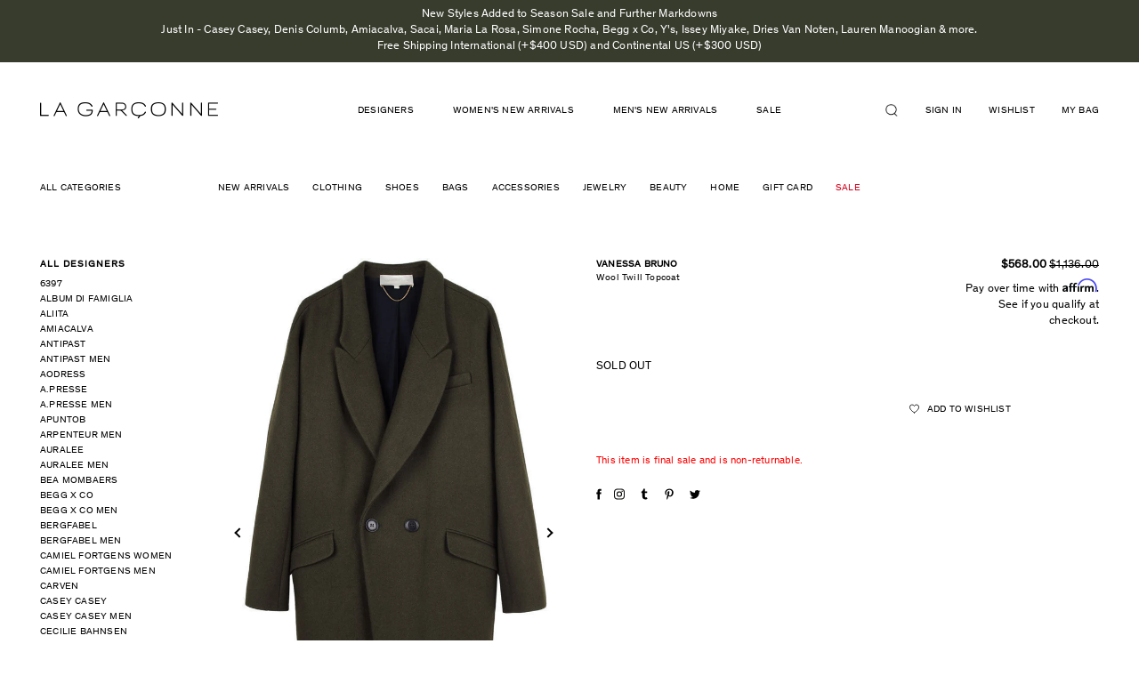

--- FILE ---
content_type: text/javascript; charset=utf-8
request_url: https://lagarconne.com/products/vb050pf10-vanessa-bruno-wool-twill-topcoat.js
body_size: 743
content:
{"id":8514162066,"title":"Wool Twill Topcoat","handle":"vb050pf10-vanessa-bruno-wool-twill-topcoat","description":"","published_at":"2024-09-16T05:06:39-04:00","created_at":"2016-11-24T09:06:17-05:00","vendor":"Vanessa Bruno","type":"Fashion","tags":["ARCHIVED","F10","FINAL_SALE","MARCHPROMO","NLPROMO","sale","Vanessa Bruno"],"price":56800,"price_min":56800,"price_max":56800,"available":false,"price_varies":false,"compare_at_price":113600,"compare_at_price_min":113600,"compare_at_price_max":113600,"compare_at_price_varies":false,"variants":[{"id":28279045650,"title":"40 \/ US 8","option1":"40 \/ US 8","option2":null,"option3":null,"sku":"VB050PF10_40","requires_shipping":true,"taxable":true,"featured_image":null,"available":false,"name":"Wool Twill Topcoat - 40 \/ US 8","public_title":"40 \/ US 8","options":["40 \/ US 8"],"price":56800,"weight":454,"compare_at_price":113600,"inventory_quantity":0,"inventory_management":"shopify","inventory_policy":"deny","barcode":"2345650","quantity_rule":{"min":1,"max":null,"increment":1},"quantity_price_breaks":[],"requires_selling_plan":false,"selling_plan_allocations":[]},{"id":32427015442,"title":"38 \/ US 6","option1":"38 \/ US 6","option2":null,"option3":null,"sku":"VB050PF10_38","requires_shipping":true,"taxable":true,"featured_image":null,"available":false,"name":"Wool Twill Topcoat - 38 \/ US 6","public_title":"38 \/ US 6","options":["38 \/ US 6"],"price":56800,"weight":454,"compare_at_price":113600,"inventory_quantity":0,"inventory_management":"shopify","inventory_policy":"deny","barcode":"2345714","quantity_rule":{"min":1,"max":null,"increment":1},"quantity_price_breaks":[],"requires_selling_plan":false,"selling_plan_allocations":[]},{"id":32427015506,"title":"36 \/ US 4","option1":"36 \/ US 4","option2":null,"option3":null,"sku":"VB050PF10_36","requires_shipping":true,"taxable":true,"featured_image":null,"available":false,"name":"Wool Twill Topcoat - 36 \/ US 4","public_title":"36 \/ US 4","options":["36 \/ US 4"],"price":56800,"weight":454,"compare_at_price":113600,"inventory_quantity":0,"inventory_management":"shopify","inventory_policy":"deny","barcode":"2345778","quantity_rule":{"min":1,"max":null,"increment":1},"quantity_price_breaks":[],"requires_selling_plan":false,"selling_plan_allocations":[]}],"images":["\/\/cdn.shopify.com\/s\/files\/1\/1529\/2883\/products\/VanessaBrunoWoolTwillTopcoat_186503_303229b7-ff31-40eb-9f22-d0ee4b005a9a.jpg?v=1491062761","\/\/cdn.shopify.com\/s\/files\/1\/1529\/2883\/products\/VanessaBrunoWoolTwillTopcoat_186507_61734973-51c7-470c-836c-1ee8d022631a.jpg?v=1491062761","\/\/cdn.shopify.com\/s\/files\/1\/1529\/2883\/products\/VanessaBrunoWoolTwillTopcoat_186509_85818741-dfc4-4808-a210-82e7cfddacbf.jpg?v=1491062761","\/\/cdn.shopify.com\/s\/files\/1\/1529\/2883\/products\/VanessaBrunoWoolTwillTopcoat_186513_21d8c949-fa68-4727-b5c8-a3c7702a08bc.jpg?v=1491062761","\/\/cdn.shopify.com\/s\/files\/1\/1529\/2883\/products\/VanessaBrunoWoolTwillTopcoat_186517_5ef42661-bef4-458f-8c58-ba1c7d1ddb68.jpg?v=1491062761"],"featured_image":"\/\/cdn.shopify.com\/s\/files\/1\/1529\/2883\/products\/VanessaBrunoWoolTwillTopcoat_186503_303229b7-ff31-40eb-9f22-d0ee4b005a9a.jpg?v=1491062761","options":[{"name":"Size","position":1,"values":["40 \/ US 8","38 \/ US 6","36 \/ US 4"]}],"url":"\/products\/vb050pf10-vanessa-bruno-wool-twill-topcoat","media":[{"alt":null,"id":107848237127,"position":1,"preview_image":{"aspect_ratio":0.7,"height":1158,"width":811,"src":"https:\/\/cdn.shopify.com\/s\/files\/1\/1529\/2883\/products\/VanessaBrunoWoolTwillTopcoat_186503_303229b7-ff31-40eb-9f22-d0ee4b005a9a.jpg?v=1491062761"},"aspect_ratio":0.7,"height":1158,"media_type":"image","src":"https:\/\/cdn.shopify.com\/s\/files\/1\/1529\/2883\/products\/VanessaBrunoWoolTwillTopcoat_186503_303229b7-ff31-40eb-9f22-d0ee4b005a9a.jpg?v=1491062761","width":811},{"alt":null,"id":107848269895,"position":2,"preview_image":{"aspect_ratio":0.7,"height":1158,"width":811,"src":"https:\/\/cdn.shopify.com\/s\/files\/1\/1529\/2883\/products\/VanessaBrunoWoolTwillTopcoat_186507_61734973-51c7-470c-836c-1ee8d022631a.jpg?v=1491062761"},"aspect_ratio":0.7,"height":1158,"media_type":"image","src":"https:\/\/cdn.shopify.com\/s\/files\/1\/1529\/2883\/products\/VanessaBrunoWoolTwillTopcoat_186507_61734973-51c7-470c-836c-1ee8d022631a.jpg?v=1491062761","width":811},{"alt":null,"id":107848302663,"position":3,"preview_image":{"aspect_ratio":0.7,"height":1158,"width":811,"src":"https:\/\/cdn.shopify.com\/s\/files\/1\/1529\/2883\/products\/VanessaBrunoWoolTwillTopcoat_186509_85818741-dfc4-4808-a210-82e7cfddacbf.jpg?v=1491062761"},"aspect_ratio":0.7,"height":1158,"media_type":"image","src":"https:\/\/cdn.shopify.com\/s\/files\/1\/1529\/2883\/products\/VanessaBrunoWoolTwillTopcoat_186509_85818741-dfc4-4808-a210-82e7cfddacbf.jpg?v=1491062761","width":811},{"alt":null,"id":107848335431,"position":4,"preview_image":{"aspect_ratio":0.7,"height":1158,"width":811,"src":"https:\/\/cdn.shopify.com\/s\/files\/1\/1529\/2883\/products\/VanessaBrunoWoolTwillTopcoat_186513_21d8c949-fa68-4727-b5c8-a3c7702a08bc.jpg?v=1491062761"},"aspect_ratio":0.7,"height":1158,"media_type":"image","src":"https:\/\/cdn.shopify.com\/s\/files\/1\/1529\/2883\/products\/VanessaBrunoWoolTwillTopcoat_186513_21d8c949-fa68-4727-b5c8-a3c7702a08bc.jpg?v=1491062761","width":811},{"alt":null,"id":107848368199,"position":5,"preview_image":{"aspect_ratio":0.7,"height":1158,"width":811,"src":"https:\/\/cdn.shopify.com\/s\/files\/1\/1529\/2883\/products\/VanessaBrunoWoolTwillTopcoat_186517_5ef42661-bef4-458f-8c58-ba1c7d1ddb68.jpg?v=1491062761"},"aspect_ratio":0.7,"height":1158,"media_type":"image","src":"https:\/\/cdn.shopify.com\/s\/files\/1\/1529\/2883\/products\/VanessaBrunoWoolTwillTopcoat_186517_5ef42661-bef4-458f-8c58-ba1c7d1ddb68.jpg?v=1491062761","width":811}],"requires_selling_plan":false,"selling_plan_groups":[]}

--- FILE ---
content_type: text/javascript; charset=utf-8
request_url: https://lagarconne.com/products/vb050pf10-vanessa-bruno-wool-twill-topcoat.js
body_size: 760
content:
{"id":8514162066,"title":"Wool Twill Topcoat","handle":"vb050pf10-vanessa-bruno-wool-twill-topcoat","description":"","published_at":"2024-09-16T05:06:39-04:00","created_at":"2016-11-24T09:06:17-05:00","vendor":"Vanessa Bruno","type":"Fashion","tags":["ARCHIVED","F10","FINAL_SALE","MARCHPROMO","NLPROMO","sale","Vanessa Bruno"],"price":56800,"price_min":56800,"price_max":56800,"available":false,"price_varies":false,"compare_at_price":113600,"compare_at_price_min":113600,"compare_at_price_max":113600,"compare_at_price_varies":false,"variants":[{"id":28279045650,"title":"40 \/ US 8","option1":"40 \/ US 8","option2":null,"option3":null,"sku":"VB050PF10_40","requires_shipping":true,"taxable":true,"featured_image":null,"available":false,"name":"Wool Twill Topcoat - 40 \/ US 8","public_title":"40 \/ US 8","options":["40 \/ US 8"],"price":56800,"weight":454,"compare_at_price":113600,"inventory_quantity":0,"inventory_management":"shopify","inventory_policy":"deny","barcode":"2345650","quantity_rule":{"min":1,"max":null,"increment":1},"quantity_price_breaks":[],"requires_selling_plan":false,"selling_plan_allocations":[]},{"id":32427015442,"title":"38 \/ US 6","option1":"38 \/ US 6","option2":null,"option3":null,"sku":"VB050PF10_38","requires_shipping":true,"taxable":true,"featured_image":null,"available":false,"name":"Wool Twill Topcoat - 38 \/ US 6","public_title":"38 \/ US 6","options":["38 \/ US 6"],"price":56800,"weight":454,"compare_at_price":113600,"inventory_quantity":0,"inventory_management":"shopify","inventory_policy":"deny","barcode":"2345714","quantity_rule":{"min":1,"max":null,"increment":1},"quantity_price_breaks":[],"requires_selling_plan":false,"selling_plan_allocations":[]},{"id":32427015506,"title":"36 \/ US 4","option1":"36 \/ US 4","option2":null,"option3":null,"sku":"VB050PF10_36","requires_shipping":true,"taxable":true,"featured_image":null,"available":false,"name":"Wool Twill Topcoat - 36 \/ US 4","public_title":"36 \/ US 4","options":["36 \/ US 4"],"price":56800,"weight":454,"compare_at_price":113600,"inventory_quantity":0,"inventory_management":"shopify","inventory_policy":"deny","barcode":"2345778","quantity_rule":{"min":1,"max":null,"increment":1},"quantity_price_breaks":[],"requires_selling_plan":false,"selling_plan_allocations":[]}],"images":["\/\/cdn.shopify.com\/s\/files\/1\/1529\/2883\/products\/VanessaBrunoWoolTwillTopcoat_186503_303229b7-ff31-40eb-9f22-d0ee4b005a9a.jpg?v=1491062761","\/\/cdn.shopify.com\/s\/files\/1\/1529\/2883\/products\/VanessaBrunoWoolTwillTopcoat_186507_61734973-51c7-470c-836c-1ee8d022631a.jpg?v=1491062761","\/\/cdn.shopify.com\/s\/files\/1\/1529\/2883\/products\/VanessaBrunoWoolTwillTopcoat_186509_85818741-dfc4-4808-a210-82e7cfddacbf.jpg?v=1491062761","\/\/cdn.shopify.com\/s\/files\/1\/1529\/2883\/products\/VanessaBrunoWoolTwillTopcoat_186513_21d8c949-fa68-4727-b5c8-a3c7702a08bc.jpg?v=1491062761","\/\/cdn.shopify.com\/s\/files\/1\/1529\/2883\/products\/VanessaBrunoWoolTwillTopcoat_186517_5ef42661-bef4-458f-8c58-ba1c7d1ddb68.jpg?v=1491062761"],"featured_image":"\/\/cdn.shopify.com\/s\/files\/1\/1529\/2883\/products\/VanessaBrunoWoolTwillTopcoat_186503_303229b7-ff31-40eb-9f22-d0ee4b005a9a.jpg?v=1491062761","options":[{"name":"Size","position":1,"values":["40 \/ US 8","38 \/ US 6","36 \/ US 4"]}],"url":"\/products\/vb050pf10-vanessa-bruno-wool-twill-topcoat","media":[{"alt":null,"id":107848237127,"position":1,"preview_image":{"aspect_ratio":0.7,"height":1158,"width":811,"src":"https:\/\/cdn.shopify.com\/s\/files\/1\/1529\/2883\/products\/VanessaBrunoWoolTwillTopcoat_186503_303229b7-ff31-40eb-9f22-d0ee4b005a9a.jpg?v=1491062761"},"aspect_ratio":0.7,"height":1158,"media_type":"image","src":"https:\/\/cdn.shopify.com\/s\/files\/1\/1529\/2883\/products\/VanessaBrunoWoolTwillTopcoat_186503_303229b7-ff31-40eb-9f22-d0ee4b005a9a.jpg?v=1491062761","width":811},{"alt":null,"id":107848269895,"position":2,"preview_image":{"aspect_ratio":0.7,"height":1158,"width":811,"src":"https:\/\/cdn.shopify.com\/s\/files\/1\/1529\/2883\/products\/VanessaBrunoWoolTwillTopcoat_186507_61734973-51c7-470c-836c-1ee8d022631a.jpg?v=1491062761"},"aspect_ratio":0.7,"height":1158,"media_type":"image","src":"https:\/\/cdn.shopify.com\/s\/files\/1\/1529\/2883\/products\/VanessaBrunoWoolTwillTopcoat_186507_61734973-51c7-470c-836c-1ee8d022631a.jpg?v=1491062761","width":811},{"alt":null,"id":107848302663,"position":3,"preview_image":{"aspect_ratio":0.7,"height":1158,"width":811,"src":"https:\/\/cdn.shopify.com\/s\/files\/1\/1529\/2883\/products\/VanessaBrunoWoolTwillTopcoat_186509_85818741-dfc4-4808-a210-82e7cfddacbf.jpg?v=1491062761"},"aspect_ratio":0.7,"height":1158,"media_type":"image","src":"https:\/\/cdn.shopify.com\/s\/files\/1\/1529\/2883\/products\/VanessaBrunoWoolTwillTopcoat_186509_85818741-dfc4-4808-a210-82e7cfddacbf.jpg?v=1491062761","width":811},{"alt":null,"id":107848335431,"position":4,"preview_image":{"aspect_ratio":0.7,"height":1158,"width":811,"src":"https:\/\/cdn.shopify.com\/s\/files\/1\/1529\/2883\/products\/VanessaBrunoWoolTwillTopcoat_186513_21d8c949-fa68-4727-b5c8-a3c7702a08bc.jpg?v=1491062761"},"aspect_ratio":0.7,"height":1158,"media_type":"image","src":"https:\/\/cdn.shopify.com\/s\/files\/1\/1529\/2883\/products\/VanessaBrunoWoolTwillTopcoat_186513_21d8c949-fa68-4727-b5c8-a3c7702a08bc.jpg?v=1491062761","width":811},{"alt":null,"id":107848368199,"position":5,"preview_image":{"aspect_ratio":0.7,"height":1158,"width":811,"src":"https:\/\/cdn.shopify.com\/s\/files\/1\/1529\/2883\/products\/VanessaBrunoWoolTwillTopcoat_186517_5ef42661-bef4-458f-8c58-ba1c7d1ddb68.jpg?v=1491062761"},"aspect_ratio":0.7,"height":1158,"media_type":"image","src":"https:\/\/cdn.shopify.com\/s\/files\/1\/1529\/2883\/products\/VanessaBrunoWoolTwillTopcoat_186517_5ef42661-bef4-458f-8c58-ba1c7d1ddb68.jpg?v=1491062761","width":811}],"requires_selling_plan":false,"selling_plan_groups":[]}

--- FILE ---
content_type: text/javascript; charset=utf-8
request_url: https://lagarconne.com/products/vb050pf10-vanessa-bruno-wool-twill-topcoat.js
body_size: 151
content:
{"id":8514162066,"title":"Wool Twill Topcoat","handle":"vb050pf10-vanessa-bruno-wool-twill-topcoat","description":"","published_at":"2024-09-16T05:06:39-04:00","created_at":"2016-11-24T09:06:17-05:00","vendor":"Vanessa Bruno","type":"Fashion","tags":["ARCHIVED","F10","FINAL_SALE","MARCHPROMO","NLPROMO","sale","Vanessa Bruno"],"price":56800,"price_min":56800,"price_max":56800,"available":false,"price_varies":false,"compare_at_price":113600,"compare_at_price_min":113600,"compare_at_price_max":113600,"compare_at_price_varies":false,"variants":[{"id":28279045650,"title":"40 \/ US 8","option1":"40 \/ US 8","option2":null,"option3":null,"sku":"VB050PF10_40","requires_shipping":true,"taxable":true,"featured_image":null,"available":false,"name":"Wool Twill Topcoat - 40 \/ US 8","public_title":"40 \/ US 8","options":["40 \/ US 8"],"price":56800,"weight":454,"compare_at_price":113600,"inventory_quantity":0,"inventory_management":"shopify","inventory_policy":"deny","barcode":"2345650","quantity_rule":{"min":1,"max":null,"increment":1},"quantity_price_breaks":[],"requires_selling_plan":false,"selling_plan_allocations":[]},{"id":32427015442,"title":"38 \/ US 6","option1":"38 \/ US 6","option2":null,"option3":null,"sku":"VB050PF10_38","requires_shipping":true,"taxable":true,"featured_image":null,"available":false,"name":"Wool Twill Topcoat - 38 \/ US 6","public_title":"38 \/ US 6","options":["38 \/ US 6"],"price":56800,"weight":454,"compare_at_price":113600,"inventory_quantity":0,"inventory_management":"shopify","inventory_policy":"deny","barcode":"2345714","quantity_rule":{"min":1,"max":null,"increment":1},"quantity_price_breaks":[],"requires_selling_plan":false,"selling_plan_allocations":[]},{"id":32427015506,"title":"36 \/ US 4","option1":"36 \/ US 4","option2":null,"option3":null,"sku":"VB050PF10_36","requires_shipping":true,"taxable":true,"featured_image":null,"available":false,"name":"Wool Twill Topcoat - 36 \/ US 4","public_title":"36 \/ US 4","options":["36 \/ US 4"],"price":56800,"weight":454,"compare_at_price":113600,"inventory_quantity":0,"inventory_management":"shopify","inventory_policy":"deny","barcode":"2345778","quantity_rule":{"min":1,"max":null,"increment":1},"quantity_price_breaks":[],"requires_selling_plan":false,"selling_plan_allocations":[]}],"images":["\/\/cdn.shopify.com\/s\/files\/1\/1529\/2883\/products\/VanessaBrunoWoolTwillTopcoat_186503_303229b7-ff31-40eb-9f22-d0ee4b005a9a.jpg?v=1491062761","\/\/cdn.shopify.com\/s\/files\/1\/1529\/2883\/products\/VanessaBrunoWoolTwillTopcoat_186507_61734973-51c7-470c-836c-1ee8d022631a.jpg?v=1491062761","\/\/cdn.shopify.com\/s\/files\/1\/1529\/2883\/products\/VanessaBrunoWoolTwillTopcoat_186509_85818741-dfc4-4808-a210-82e7cfddacbf.jpg?v=1491062761","\/\/cdn.shopify.com\/s\/files\/1\/1529\/2883\/products\/VanessaBrunoWoolTwillTopcoat_186513_21d8c949-fa68-4727-b5c8-a3c7702a08bc.jpg?v=1491062761","\/\/cdn.shopify.com\/s\/files\/1\/1529\/2883\/products\/VanessaBrunoWoolTwillTopcoat_186517_5ef42661-bef4-458f-8c58-ba1c7d1ddb68.jpg?v=1491062761"],"featured_image":"\/\/cdn.shopify.com\/s\/files\/1\/1529\/2883\/products\/VanessaBrunoWoolTwillTopcoat_186503_303229b7-ff31-40eb-9f22-d0ee4b005a9a.jpg?v=1491062761","options":[{"name":"Size","position":1,"values":["40 \/ US 8","38 \/ US 6","36 \/ US 4"]}],"url":"\/products\/vb050pf10-vanessa-bruno-wool-twill-topcoat","media":[{"alt":null,"id":107848237127,"position":1,"preview_image":{"aspect_ratio":0.7,"height":1158,"width":811,"src":"https:\/\/cdn.shopify.com\/s\/files\/1\/1529\/2883\/products\/VanessaBrunoWoolTwillTopcoat_186503_303229b7-ff31-40eb-9f22-d0ee4b005a9a.jpg?v=1491062761"},"aspect_ratio":0.7,"height":1158,"media_type":"image","src":"https:\/\/cdn.shopify.com\/s\/files\/1\/1529\/2883\/products\/VanessaBrunoWoolTwillTopcoat_186503_303229b7-ff31-40eb-9f22-d0ee4b005a9a.jpg?v=1491062761","width":811},{"alt":null,"id":107848269895,"position":2,"preview_image":{"aspect_ratio":0.7,"height":1158,"width":811,"src":"https:\/\/cdn.shopify.com\/s\/files\/1\/1529\/2883\/products\/VanessaBrunoWoolTwillTopcoat_186507_61734973-51c7-470c-836c-1ee8d022631a.jpg?v=1491062761"},"aspect_ratio":0.7,"height":1158,"media_type":"image","src":"https:\/\/cdn.shopify.com\/s\/files\/1\/1529\/2883\/products\/VanessaBrunoWoolTwillTopcoat_186507_61734973-51c7-470c-836c-1ee8d022631a.jpg?v=1491062761","width":811},{"alt":null,"id":107848302663,"position":3,"preview_image":{"aspect_ratio":0.7,"height":1158,"width":811,"src":"https:\/\/cdn.shopify.com\/s\/files\/1\/1529\/2883\/products\/VanessaBrunoWoolTwillTopcoat_186509_85818741-dfc4-4808-a210-82e7cfddacbf.jpg?v=1491062761"},"aspect_ratio":0.7,"height":1158,"media_type":"image","src":"https:\/\/cdn.shopify.com\/s\/files\/1\/1529\/2883\/products\/VanessaBrunoWoolTwillTopcoat_186509_85818741-dfc4-4808-a210-82e7cfddacbf.jpg?v=1491062761","width":811},{"alt":null,"id":107848335431,"position":4,"preview_image":{"aspect_ratio":0.7,"height":1158,"width":811,"src":"https:\/\/cdn.shopify.com\/s\/files\/1\/1529\/2883\/products\/VanessaBrunoWoolTwillTopcoat_186513_21d8c949-fa68-4727-b5c8-a3c7702a08bc.jpg?v=1491062761"},"aspect_ratio":0.7,"height":1158,"media_type":"image","src":"https:\/\/cdn.shopify.com\/s\/files\/1\/1529\/2883\/products\/VanessaBrunoWoolTwillTopcoat_186513_21d8c949-fa68-4727-b5c8-a3c7702a08bc.jpg?v=1491062761","width":811},{"alt":null,"id":107848368199,"position":5,"preview_image":{"aspect_ratio":0.7,"height":1158,"width":811,"src":"https:\/\/cdn.shopify.com\/s\/files\/1\/1529\/2883\/products\/VanessaBrunoWoolTwillTopcoat_186517_5ef42661-bef4-458f-8c58-ba1c7d1ddb68.jpg?v=1491062761"},"aspect_ratio":0.7,"height":1158,"media_type":"image","src":"https:\/\/cdn.shopify.com\/s\/files\/1\/1529\/2883\/products\/VanessaBrunoWoolTwillTopcoat_186517_5ef42661-bef4-458f-8c58-ba1c7d1ddb68.jpg?v=1491062761","width":811}],"requires_selling_plan":false,"selling_plan_groups":[]}